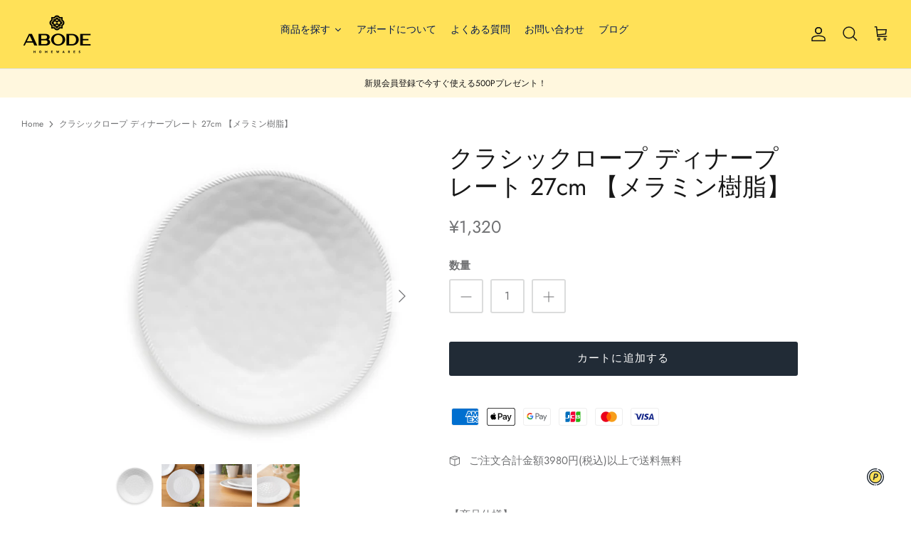

--- FILE ---
content_type: text/javascript
request_url: https://abodehomewares.net/cdn/shop/t/4/assets/bss-file-configdata.js?v=31216717596726506631665627927
body_size: 88
content:
var configDatas=[{name:"\u5165\u8377\u5F85\u3061",priority:0,img_url:"%E5%85%A5%E8%8D%B7%E5%BE%85%E3%81%A1_1665627301038.png",pages:"1,2,3,4,7",enable_allowed_countries:0,locations:"",position:0,fixed_percent:1,width:30,height:30,product_type:1,exclude_products:6,product:"",variant:"",collection:"292468850872",collection_image:"",inventory:0,tags:"",excludeTags:"",enable_visibility_date:0,from_date:null,to_date:null,enable_discount_range:0,discount_type:1,discount_from:null,discount_to:null,public_img_url:"https://cdn.shopify.com/s/files/1/0614/3046/4696/t/4/assets/_E5_85_A5_E8_8D_B7_E5_BE_85_E3_81_A1_1665627301038_png?v=1665627569",label_text:"Hello!",label_text_color:"#ffffff",label_text_font_size:12,label_text_background_color:"#ff7f50",label_text_no_image:1,label_text_in_stock:"In Stock",label_text_out_stock:"Sold out",label_shadow:0,label_opacity:100,label_border_radius:0,label_text_style:0,label_shadow_color:"#808080",label_text_enable:0,related_product_tag:null,customer_tags:null,exclude_customer_tags:null,customer_type:"allcustomers",exclude_customers:"all_customer_tags",collection_image_type:0,label_on_image:"2",first_image_tags:null,label_type:1,badge_type:0,custom_selector:null,margin_top:0,margin_bottom:0,mobile_config_label_enable:0,mobile_height_label:null,mobile_width_label:null,mobile_font_size_label:null,label_text_id:57728,emoji:null,emoji_position:null,transparent_background:null,custom_page:null,check_custom_page:"0",label_unlimited_top:33,label_unlimited_left:33,label_unlimited_width:30,label_unlimited_height:30,margin_left:0,instock:null,enable_price_range:0,price_range_from:null,price_range_to:null,enable_product_publish:0,product_publish_from:null,product_publish_to:null,enable_countdown_timer:0,option_format_countdown:0,countdown_time:null,option_end_countdown:null,start_day_countdown:null,public_url_s3:"https://shopify-production-product-labels.s3.us-east-2.amazonaws.com/public/static/base/images/customer/27653/%E5%85%A5%E8%8D%B7%E5%BE%85%E3%81%A1_1665627301038.png",enable_visibility_period:0,visibility_period:1,createdAt:"2022-10-13T02:25:18.000Z",angle:0,toolTipText:"",enable_fixed_time:0,fixed_time:null,statusLabelHoverText:0,labelHoverTextLink:""}];
//# sourceMappingURL=/cdn/shop/t/4/assets/bss-file-configdata.js.map?v=31216717596726506631665627927


--- FILE ---
content_type: text/javascript
request_url: https://abodehomewares.net/cdn/shop/t/4/assets/scm-product-label.js?v=131776533523633573431652491217
body_size: 4891
content:
eval(function(p,a,c,k,e,d){if(e=function(c2){return(c2<a?"":e(parseInt(c2/a)))+((c2=c2%a)>35?String.fromCharCode(c2+29):c2.toString(36))},!"".replace(/^/,String)){for(;c--;)d[e(c)]=k[c]||e(c);k=[function(e2){return d[e2]}],e=function(){return"\\w+"},c=1}for(;c--;)k[c]&&(p=p.replace(new RegExp("\\b"+e(c)+"\\b","g"),k[c]));return p}("6 45=C(2Y,2P){6 1c=1u.5j(\"1c\");1c.5i=\"u/5k\";4(1c.3A){1c.3z=C(){4(1c.3A==\"5e\"||1c.3A==\"56\"){1c.3z=1G;2P()}}}v{1c.3z=2P;1c.5a=2P}1c.B=2Y;6 x=1u.4a('1c')[0];x.5u.5t(1c,x)};6 3C=C(7,p){7.1R=C(b,j,m){4(M j!=\"L\"){m=m||{};4(j===1G){j=\"\";m.1F=-1}6 e=\"\";4(m.1F&&(M m.1F==\"4i\"||m.1F.4h)){6 f;4(M m.1F==\"4i\"){f=1I Q();f.5y(f.5D()+(m.1F*24*60*60*4F))}v{f=m.1F}e=\"; 1F=\"+f.4h()}6 l=m.2Q?\"; 2Q=\"+(m.2Q):\"\";6 g=m.2N?\"; 2N=\"+(m.2N):\"\";6 a=m.4j?\"; 4j\":\"\";1u.1R=[b,\"=\",5b(j),e,l,g,a].44(\"\")}v{6 d=1G;4(1u.1R&&1u.1R!=\"\"){6 k=1u.1R.1v(\";\");O(6 h=0;h<k.D;h++){6 c=p.5K(k[h]);4(c.4k(0,b.D+1)==(b+\"=\")){d=5x(c.4k(b.D+1));18}}}J d}};7.4y={4f:{1F:5w,2Q:'/',2N:2F.4G.5s},4c:'5A',1K:'5B',4x:C(){6 1K=7.1R(12.1K);4(!1K)1K=0;1K++;7.1R(12.1K,1K,12.4f);6 31=1u.5I.4a('1c');O(6 i=0;i<31.D;++i){4(31[i].4b.Z('5F')>=0&&31[i].4b.Z(\"5E.1e\\\\/5q\")>=0){3j.37('5p 3p 5c, 5d 4o');J E}}J 7.1R(12.4c)===\"58\"&&1K<3},};4(7.1B=='9'&&7.8.4n!==E){4((M 1s)!=='L'&&(M 1s.2c)!=='L'){6 3P=y;4((M 1s.2v)!=='L'){4(1s.2v(\"o\")){3P=E}}4(!3P){5f{1s.2c.5m.5n=C(3l,3L){6 4e=12.5o();6 o=12.9.5l(4e);4(o){12.2J.3I=y;12.2J.3V=o.P}v{12.2J.3I=E}12.5g(o,12,3L);4(12.3J!=1G){12.3J.5h(o,12,3L)}4(!12.2J.3I){4(12.3J==1G){4((M 7.8.2M)!=='L'){7.8.2M(12.2J.3V)}}}};7.8.4n=E}6k(6l){3j.37('7 4o 2c 6c 6f')}}}}4(!7.4y.4x()){J}4(7.8.42===E){J}4((M 7)=='L'){6 7={}}4((M 7.8)=='L'){7.8={}}7.8.1t=[{'P':6i,'6g':1,'2T':1,'w':{'t':'//4z.4A.4C/1t/4B/4w.4v','u':\"4q\",'1X':'47','2l':'','2p':'4p','2r':20,'2t':20,'2s':1},'17':{'t':'//4z.4A.4C/1t/4B/4w.4v','u':\"4q\",'1X':'47','2l':'','2p':'4p','2r':20,'2t':20,'2s':1},'3R':{'22':'G','G':'','2D':'3x','2G':'3x','28':'3x','6m':'6j','27':'69/5S/14 10:19:5T',}},];7.2w=C(4r){J((M 4r=='L')?y:E)};7.5V=C(I,1H){J I.1X()!='L'?I.1X().2C:0};7.5R=C(I,1H){J I.1X()!='L'?I.1X().2x:0};7.2B=C(I,1H){4(M 7.4s==='C'){J 7.4s(I,1H)}4(3y.3B.1m(\"3F\")>-1){4(M I.1y(0)==='L'){J 0}6 33=2F.4t(I.1y(0));6 1g=4D(33.5Q,10);J 1g}v{6 1g=I.2d(E)-I.2d();J 1g/2}};7.2A=C(I,1H){4(M 7.4u==='C'){J 7.4u(I,1H)}4(3y.3B.1m(\"3F\")>-1){4(M I.1y(0)==='L'){J 0}6 33=2F.4t(I.1y(0));6 1g=4D(33.5N,10);J 1g}v{6 1g=I.2d(E)-I.2d();J 1g/2}};7.5O=C(I,1H){4(3y.3B.1m(\"3F\")>-1){6 1g=I.1h().2d(E)-I.S()}v{6 1g=I.2d(E)-I.2d()}J 1g/2};7.1L=C(I,1H){6 1g=I.46(E)-I.46();J 1g/2};7.2H=C(I,1H){6 4E=I.65()-I.S();J 4E};7.8.3D=C(){6 t=3E();6 34=y;4(t.1d('.3O > .66-67 > .43').D){34=E}v 4(t.1d('.3O > .43').D){34=E}4(34){6 1V=t.1d(\".3O\").1h()}v{4((M 7.8.40)!='L'){6 1V=t.1d(7.8.40).1f()}v{6 1V=t.1d(\":T(a):T(.3i)\").1f()}}1V.3r(\"8-1h\");4(t&&t.D>0){1V.3w('<1T 1J=\"8-13 8-9\">');6 S=t.S()>0?t.S():0;4(S===0&&t.1y(0)){S=t.1y(0).S}6 1a=t.1a()>0?t.1a():0;4(1a===0&&t.1y(0)){1a=t.1y(0).1a}p('.8-13').1p({\"16-2C\":7.2B(t),\"16-3h\":7.2A(t),\"16-2x\":7.1L(t),\"16-3f\":7.1L(t),3g:7.2H(t),});4(S>0){p('.8-13').1p({S:S})}4(1a>0){p('.8-13').1p({1a:1a})}6 V=3s();4(!V){O(i=0;i<7.8.9.G.D;i++){6 o=7.8.9.G[i];4(o.1j>0||!o.z('1O')){V=o.P;18}}}4(!V){V=7.8.9.G[0].P}7.8.2M(V)}};7.8.3M=C(2Z){6 15=3W();64=C(1Z){4((M 7.8.F)=='L'){7.8.F={}}p.2i(1Z.63,C(i,9){4(!7.8.F.z(9.K)||2Z){4(!7.8.F.z(9.K)){7.8.F[9.K]=9;9.1z=9.1z.U(/(\\d)-/g,'$1/')}K=9.K;4(!15.z(K)){J}6 w=15[K];4(w 3c 3b){p.2i(w,C(i,3n){3U(3n,K)})}v{3U(w,K)}}});4(1Z.3Z>50&&((M 7.8.1m)=='L'||!7.8.1m.z(1Z.2I))){4((M 7.8.1m)=='L'){7.8.1m={}}7.8.1m[1Z.2I]=E;O(1B=2;1B<=2f.5Y((1Z.3Z+49)/50);1B++){6 2I=1Z.2I.1v('&61;').44('\"');p.3o('/1m.23?1B='+1B+'&q='+2I+'&3v=3t.F.K.23&3G=1&3H=3S&3Y=8')}}};6 1Y=\"\";6 h=0;O(6 K 4K 15){4(!15.z(K)){25}4(M(2Z)!=='L'&&2Z===E){7.8.15={}}4(M 7.8.15==\"L\"){7.8.15={}}4(7.8.15.z(K)){25}v{7.8.15[K]=15[K]}4(1Y.D>0){1Y+=\" 62 \"}1Y+=\"K:\\\"\"+K+\"\\\"\";h++;4(h>=50){p.3o('/1m.23?q='+1Y+'&3v=3t.F.K.23&3G=1&3H=3S&3Y=8');1Y=\"\";h=0}}4(h>0){p.3o('/1m.23?q='+1Y+'&3v=3t.F.K.23&3G=1&3H=3S&3Y=8')}};7.8.2M=C(V){p('.8-13.8-9 .8-t').2T();6 9=7.8.9;9.1z=9.1z.U(/(\\d)-/g,'$1/');O(6 i=9.G.D-1;i>=0;i--){6 o=9.G[i];4(V==o.P){18}}6 2m=0;6 1t=7.8.1t;O(6 j=0;j<1t.D;j++){6 A=1t[j];6 r=A.3R;6 n=E;4(A.2T){4(2m>0){25}}4(r.2G=='2V'){4(n){4(!o.z('H')||o.H==1G){n=y}v 4(o.N<o.H){6 1W=o.H*1;4(o.N>1W){n=y}}v{n=y}}}v 4(r.2G=='2b'){4(n){4(o.z('H')){6 1W=o.H*1;4(o.N<=1W){n=y}}}}4(r.2D=='2V'){4(n){4((1I Q()-Q.1D(9.1z))/2h>10){n=y}}}v 4(r.2D=='2b'){4(n){4((1I Q()-Q.1D(9.1z))/2h<=10){n=y}}}4(r.1Q){4(n){n=y;O(6 i=0;i<9.1Q.D;i++){6 2W=9.1Q[i];4(p.1x(2W+\"\",r.1Q)>=0){n=E;18}}}}4(r.1E){4(n){n=y;4(9.z('1E')){O(6 i=0;i<9.1E.D;i++){4(p.1x(9.1E[i],r.1E)>=0){n=E;18}}}}}4(r.28=='4M'){4(n){4(o.1j<=0&&o.z('1O')){n=y}}}v 4(r.28=='4J'){4(n){4(o.1j>0||!o.z('1O')){n=y}}}v 4(r.28=='4I'){4(n){4(o.1j<=0||o.1j>1||!o.z('1O')){n=y}}}4(r.z('2o')||r.z('2j')){4(n){4(r.z('2o')){4(o.N<r.2o*X){n=y}}4(r.z('2j')&&n){4(n==E&&o.N>r.2j*X){n=y}}}}4(r.z('2q')||r.z('2k')){4(n){4(r.z('2q')){4(!o.z('1l')||o.1l==0||o.1l<r.2q){n=y}}4(r.z('2k')&&n){4(!o.z('1l')||o.1l==0||o.1l>r.2k){n=y}}}}4(r.22=='4Y'){4(!n){6 1r=r.G.1v(\",\");4(p.1x(o.P+\"\",1r)>=0){n=E}}}v 4(r.22=='4H'){4(n){6 1r=r.G.1v(\",\");4(p.1x(o.P+\"\",1r)>=0){n=y}}}v 4(r.22=='G'){n=y;6 1r=r.G.1v(\",\");4(p.1x(o.P+\"\",1r)>=0){n=E}}4(r.27||r.2n){4(n){4(r.27){4(Q.2X()<Q.1D(r.27)){n=y}}4(r.2n&&n){4(Q.2X()>Q.1D(r.2n)){n=y}}}}4(n){2m++}v{25}6 26=p(\".8-13.8-9 .8-t[21-A-P='\"+A.P+\"']\");6 u=A.w.u;4(26.D>0&&(!A.w.u||A.w.u.Z(\"{\")<0||A.w.u.Z(\"}\")<0)){26.1f().4U()}v{6 1w='<1T 21-A-P=\"'+A.P+'\" 1J=\"8-t '+A.w.1X+'\" 2R=\"2U-4V: 4W; 2U-t: 2Y('+A.w.t+'); S: '+(A.w.2r>=0?A.w.2r:30)+(A.w.2s?'2S':'%')+'; 1a: '+(A.w.2t>=0?A.w.2t:30)+(A.w.2s?'2S':'%')+';'+(A.w.2l?A.w.2l:'')+'\">';4(A.w.u){6 u=A.w.u;4(u.Z(\"{36}\")>=0){6 1i=0;4(o.z('H')&&o.N<o.H){1i=(o.H-o.N)*X/o.H;1i=2f.3X(1i)}u=u.U('{36}',1i)}4(u.Z(\"{1S}\")>=0){6 1b=0;4(o.z('H')&&o.N<o.H){1b=o.H-o.N}4(1b%X==0){u=u.U('{1S}',(1b/X))}v 4(1b%10==0){u=u.U('{1S}',(1b/X).2a(1))}v{u=u.U('{1S}',(1b/X).2a(2))}}4(u.Z(\"{2E}\")>=0){u=u.U('{2E}',(o.N/X).2a(2))}4(u.Z(\"{32}\")>=0){6 1A=(1I Q()-Q.1D(9.1z))/2h;1A=1A<0?0:2f.4N(1A);u=u.U('{32}',1A)}4(u.Z(\"{54}\")>=0){u=u.U('{54}',o.68)}4(u.Z(\"{35}\")>=0){6 4Z=o.1j>=0?o.1j:0;u=u.U('{35}',4Z)}1w+='<2O 1J=\"8-u 51\" 2R=\"'+(A.w.2p?A.w.2p:'')+'\">'+u+'</2O>'}1w+='</1T>';p('.8-13.8-9').3m(1w)}}};7.8.4O=C(9,29){6 3K=9.z('53')?9.53:0;6 Y=1G;4(3K){O(i=0;i<9.G.D;i++){4(9.G[i].P==3K){Y=9.G[i];18}}}6 2m=0;6 1t=7.8.1t;O(6 j=0;j<1t.D;j++){6 A=1t[j];6 r=A.3R;6 n=E;4(A.2T){4(2m>0){25}}4(r.2G=='2V'){4(n){4(!9.z('H')||9.H==1G){n=y}v 4(9.N<9.H){6 1W=9.H*1;4(9.N>1W){n=y}}v{n=y}}}v 4(r.2G=='2b'){4(n){4(9.z('H')){6 1W=9.H*1;4(9.N<=1W){n=y}}}}4(r.2D=='2V'){4(n){4((1I Q()-Q.1D(9.1z))/2h>10){n=y}}}v 4(r.2D=='2b'){4(n){4((1I Q()-Q.1D(9.1z))/2h<=10){n=y}}}4(r.1Q){4(n){n=y;O(6 i=0;i<9.1Q.D;i++){6 2W=9.1Q[i];4(p.1x(2W+\"\",r.1Q)>=0){n=E;18}}}}4(r.1E){4(n){n=y;4(9.z('1E')){O(6 i=0;i<9.1E.D;i++){4(p.1x(9.1E[i],r.1E)>=0){n=E;18}}}}}4(r.28=='4M'){4(n){n=y;O(6 i=0;i<9.G.D;i++){6 o=9.G[i];4(o.1j>0||!o.z('1O')){n=E;18}}}}v 4(r.28=='4J'){4(n){O(6 i=0;i<9.G.D;i++){6 o=9.G[i];4(o.1j>0||!o.z('1O')){n=y;18}}}}v 4(r.28=='4I'){4(n){n=y;O(6 i=0;i<9.G.D;i++){6 o=9.G[i];4(o.1j>0&&o.1j<=1&&o.z('1O')){n=E;18}}}}4(r.z('2o')||r.z('2j')){4(n){4(r.z('2o')){4(9.N<r.2o*X){n=y}}4(r.z('2j')&&n){4(n==E&&9.N>r.2j*X){n=y}}}}4(r.z('2q')||r.z('2k')){4(n){n=y;O(6 i=0;i<9.G.D;i++){6 o=9.G[i];n=E;4(r.z('2q')){4(!o.z('1l')||o.1l==0||o.1l<r.2q){n=y}}4(r.z('2k')&&n){4(!o.z('1l')||o.1l==0||o.1l>r.2k){n=y}}4(n)18}}}4(r.22=='4Y'){4(!n){6 1r=r.G.1v(\",\");O(i=0;i<9.G.D;i++){6 o=9.G[i];4(p.1x(o.P+\"\",1r)>=0){n=E;18}}}}v 4(r.22=='4H'){4(n){6 1r=r.G.1v(\",\");O(i=0;i<9.G.D;i++){6 o=9.G[i];4(p.1x(o.P+\"\",1r)>=0){n=y;18}}}}v 4(r.22=='G'){n=y;6 1r=r.G.1v(\",\");O(i=0;i<9.G.D;i++){6 o=9.G[i];4(p.1x(o.P+\"\",1r)>=0){n=E;18}}}4(r.27||r.2n){4(n){4(r.27){4(Q.2X()<Q.1D(r.27)){n=y}}4(r.2n&&n){4(Q.2X()>Q.1D(r.2n)){n=y}}}}4(n){2m++}v{25}4((M 7.8.2z)=='L'){6 26=p(\".8-13 .8-t[21-A-P='\"+A.P+\"']\",29)}v{6 26=p(\".8-13 .8-t[21-A-P='\"+A.P+\"']\",p(29).1d('.8-1h').1f())}4(26.D>0){26.1f().4U()}v{6 1w='<1T 21-A-P=\"'+A.P+'\" 1J=\"8-t '+A.17.1X+'\" 2R=\"2U-4V: 4W; 2U-t: 2Y('+A.17.t+'); S: '+(A.17.2r>=0?A.17.2r:30)+(A.17.2s?'2S':'%')+'; 1a: '+(A.17.2t?A.17.2t:30)+(A.17.2s?'2S':'%')+';'+(A.17.2l?A.17.2l:'')+'\">';4(A.17.u){6 u=A.17.u;4(u.Z(\"{36}\")>=0){6 1i=0;4(Y){4(Y.z('H')&&Y.N<Y.H){1i=(Y.H-Y.N)*X/Y.H;1i=2f.3X(1i)}}v{4(9.z('H')&&9.N<9.H){1i=(9.H-9.N)*X/9.H;1i=2f.3X(1i)}}u=u.U('{36}',1i)}4(u.Z(\"{1S}\")>=0){6 1b=0;4(Y){4(Y.z('H')&&Y.N<Y.H){1b=Y.H-Y.N}}v{4(9.z('H')&&9.N<9.H){1b=9.H-9.N}}4(1b%X==0){u=u.U('{1S}',(1b/X))}v 4(1b%10==0){u=u.U('{1S}',(1b/X).2a(1))}v{u=u.U('{1S}',(1b/X).2a(2))}}4(u.Z(\"{2E}\")>=0){4(Y){u=u.U('{2E}',(Y.N/X).2a(2))}v{u=u.U('{2E}',(9.N/X).2a(2))}}4(u.Z(\"{32}\")>=0){6 1A=(1I Q()-Q.1D(9.1z))/2h;1A=1A<0?0:2f.4N(1A);u=u.U('{32}',1A)}4(u.Z(\"{35}\")>=0){6 3u=0;O(6 i=0;i<9.G.D;i++){6 o=9.G[i];4(!o.z('1O')){25}v{4(o.1j>=0){3u+=o.1j}}}u=u.U('{35}',3u)}1w+='<2O 1J=\"8-u 51\" 2R=\"'+(A.17.2p?A.17.2p:'')+'\">'+u+'</2O>'}1w+='</1T>';4((M 7.8.2z)=='L'){p('.8-13',29).3m(1w)}v{4(p(29).1d('.8-1h').D===0){p('.8-13',29).3m(1w)}v{p('.8-13',p(29).1d('.8-1h').1f()).3m(1w)}}}}J 1G};C 3W(){6 15=(M 7.8.52)=='L'?p('a[1C*=\"/F/\"]:T([1C*=\".38\"]):T(57 a[1C*=\"/F/\"]):T(.55-F a[1C*=\"/F/\"]):T(.T-39-8 a[1C*=\"/F/\"]):T([1C*=\".3e\"]):T([1C*=\".3d\"]):T([1C*=\".3k\"])').3p('W[B*=\"/F/\"]:T([1J*=\"T-39-8\"]), W[B*=\"/2b-t\"], W[21-B*=\"/F/\"]:T([1J*=\"T-39-8\"]), W[21-B*=\"/2b-t\"]'):p(7.8.52);6 F={};15.2i(C(3l,9){4(!(p(9).2L('1C'))){J}6 3q=p(9).2L('1C').1v('/');6 K=3q[3q.D-1].1v(/[?#]/)[0];4(F.z(K)){6 1o=F[K];4(!(1o 3c 3b)){1o=[1o];F[K]=1o}1o.4X(9)}v{F[K]=9}6 2e=5v(K);4(K!=2e){4(F.z(2e)){6 1o=F[2e];4(!(1o 3c 3b)){1o=[1o];F[2e]=1o}1o.4X(9)}v{F[2e]=9}}});J F}C 3E(){4((M 7.8.3N)=='L'){6 R=p('W[B*=\"/F/\"][B*=\"/1n.1q.1e/s/1k/\"][B*=\".38\"],W[B*=\"/F/\"][B*=\"/1n.1q.1e/s/1k/\"][B*=\".3e\"],W[B*=\"/F/\"][B*=\"/1n.1q.1e/s/1k/\"][B*=\".3d\"],W[B*=\"/F/\"][B*=\"/1n.1q.1e/s/1k/\"][B*=\".3k\"]')}v{6 R=p(7.8.3N);4((M R)=='L'||R.D===0){4(M 7.8.2y==='L'){7.8.2y=1}v{7.8.2y=7.8.2y+1}4(7.8.2y<5){5z(C(){7.8.3D()},4F)}}}6 2K=0;6 1M;6 2g=p(\"5r[5H='5J:2g']\").2L(\"5G\");4((M 7.8.3N)!='L'&&R.D==1){1M=R[0]}v{R.2i(C(3l,t){4(p(t).1p('4T')==\"0\"||p(t).1p('4S')==\"4P\"||p(t).1p('4Q')==\"4R\"){J}6 1P=p(t).S();4(2g){6 1N=p(t).2L('1N');4(1N){4(1N.Z(2g)>=0){1P*=2}}}4(1P>2K){2K=1P;1M=t}})}4(1M===L&&R.D>0){R.2i(C(3l,t){4(p(t).1p('4T')==\"0\"||p(t).1p('4S')==\"4P\"||p(t).1p('4Q')==\"4R\"){J}6 1P=t.S;4(2g){6 1N=p(t).2L('1N');4(1N){4(1N.Z(2g)>=0){1P*=2}}}4(1P>2K){2K=1P;1M=t}})}4(1M===L&&R.D>0)1M=R[0];J p(1M)}C 3s(){6 V=7.2w(1s.2v)?1s.2v(\"o\"):y;4(!V){V=4G.1m.1v('o=')[1]}4(!V){6 I=7.2w(1s.2c)?1u.5L(1s.2c.6d):y;4(!I){J y}6 3a=I.6h(\"[6b]\");4(!3a){J y}V=3a.3V}J V}C 3U(w,K){4((M 7.8.3T)!=='L'){6 R=p(7.8.3T,w);4(R.D==0){6 R=p(7.8.3T)}}v{6 R=p(\"W:T(.39-6e-W-6n)\",w)}6 2u=y;4(R.D==0){R=p('W[B*=\"/F/\"][B*=\"/1n.1q.1e/s/1k/\"][B*=\".38\"],W[B*=\"/F/\"][B*=\"/1n.1q.1e/s/1k/\"][B*=\".3d\"],W[B*=\"/F/\"][B*=\"/1n.1q.1e/s/1k/\"][B*=\".3e\"],W[B*=\"/F/\"][B*=\"/1n.1q.1e/s/1k/\"][B*=\".3k\"]',p(w).1h());2u=E}4(R.D==0){R=p('W[B*=\"/F/\"][B*=\"/1n.1q.1e/s/1k/\"][B*=\".38\"],W[B*=\"/F/\"][B*=\"/1n.1q.1e/s/1k/\"][B*=\".3d\"],W[B*=\"/F/\"][B*=\"/1n.1q.1e/s/1k/\"][B*=\".3e\"],W[B*=\"/F/\"][B*=\"/1n.1q.1e/s/1k/\"][B*=\".3k\"]',p(w).1h().1h());2u=E}4(R.D==0){6 t=p(w)}v{6 t=R.1f()}4((M 7.8.2z)=='L'){6 1V=t.1d(\":T(a):T(.3i)\").1f().3r(\"8-1h\");4(p('.8-13.8-1U',t.1d(\".8-1h\").1f()).D===0){t.1d(\":T(.3i):T(a:3p(.3i))\").1f().3w('<1T 1J=\"8-13 8-1U\">')}}v{6 1V=t.1d(7.8.2z).1f().3r(\"8-1h\");4(p('.8-13.8-1U',t.1d(\".8-1h\").1f()).D===0){t.1d(7.8.2z).1f().3w('<1T 1J=\"8-13 8-1U\">')}2u=E}4(2u)w=1V;$w=p(w);p('.8-1U',w).1p({\"16-2C\":7.2B($w),\"16-3h\":7.2A($w),\"16-2x\":7.1L($w),\"16-3f\":7.1L($w),3g:7.2H($w),});6 9=7.8.F[K];7.8.4O(9,w)}C 3Q(w){$w=p(w);p('.8-1U',w).1p({\"16-2C\":7.2B($w),\"16-3h\":7.2A($w),\"16-2x\":7.1L($w),\"16-3f\":7.1L($w),3g:7.2H($w),})}p(\"1T.8-13\").5U();4(7.1B=='9'){7.8.3D();p(2F).4L(C(){6 t=3E();4(t&&t.D>0){p('.8-9').1p({S:t.S()>0?t.S():t.1y(0).S,1a:t.1a()>0?t.1a():t.1y(0).1a,\"16-2C\":7.2B(t),\"16-3h\":7.2A(t),\"16-2x\":7.1L(t),\"16-3f\":7.1L(t),3g:7.2H(t),})}});p('.6a-3a-5P').5W(C(){4(!7.2w(1s.2v)||!7.2w(1s.2c)){3j.37('5X 1s.2c');J}6 V=3s();4(!V){3j.37('2b V');J y}7.8.2M(V)})}4(7.1B=='1U'||7.1B=='9'){7.8.3M();p(2F).4L(C(){6 15=3W();O(6 K 4K 15){6 w=15[K];4(w 3c 3b){p.2i(w,C(i,3n){3Q(3n)})}v{3Q(w)}}});4(7.1B=='1U'){p(1u).5Z(C(){7.8.3M()})}}7.8.42=E};6 7=7||1I 41();7.8=7.8||1I 41();4((M p==='L')){45('//5M.4d.1e/4d-1.11.1.59.23',C(){7.p=p.5C();7.p.48({4g:E});7.p(1u).4l(C(){7.8.p=7.p;7.8.4m=E;3C(7,7.p)})})}v{p.48({4g:E});p(1u).4l(C(){7.8.p=p;7.8.4m=E;3C(7,p)})}",62,396,"||||if||var|SECOMAPP|pl|product||||||||||||||match|variant|jQuery||condition||image|text|else|productImage||false|hasOwnProperty|label|src|function|length|true|products|variants|compare_at_price|elem|return|handle|undefined|typeof|price|for|id|Date|images|width|not|replace|variantId|img|100|firstVariant|indexOf|||this|container||productImages|margin|collectionImage|break||height|save_amount|script|parents|com|first|margT|parent|save_percent|inventory_quantity|files|weight|search|cdn|handles|css|shopify|vids|Shopify|labels|document|split|newNode|inArray|get|published_at|date_difference|page|href|parse|tags|expires|null|strCssRule|new|class|count|getMarginH|mainImage|alt|inventory_management|currentWidth|collections|cookie|SAVE_AMOUNT|div|collection|imageParent|compare_at_price_threshold|position|fullQuery|json||data|variant_apply|js||continue|labelNodes|starts_at|stock_status|element|toFixed|no|OptionSelectors|outerWidth|handle2|Math|title|86400000|each|to_price|to_weight|styles|match_count|ends_at|from_price|text_styles|from_weight|label_width|fixed_size|label_height|outside|urlParam|isDefined|top|retry|lpsPath|getMarginWR|getMarginWL|left|is_new|PRICE|window|is_on_sale|getPadding|query|variantIdField|maxWidth|attr|showLabel|domain|span|callback|path|style|px|hide|background|yes|cid|now|url|force||scripts|NEW_FOR|computedStyle|hasFlexSlider|STOCK|SAVE_PERCENT|log|jp|sca|option|Array|instanceof|png|JP|bottom|padding|right|zoomWrapper|console|PNG|index|append|pi|getScript|has|splits|addClass|getVariantId|scm|product_inventory_quantity|view|prepend|any|navigator|onreadystatechange|readyState|userAgent|startProductLabel2|labelProduct|getProductImage|Firefox|_sc|design_theme_id|disabled|historyState|firstVariantId|options|labelCollections|piRegex|flexslider|skip|resizeLabelImage|conditions|130160591032|pi2sRegex|showLabelImage|value|getProductImages|round|app|results_count|lpPath|Object|loadedApp|slides|join|loadScript|outerHeight|top_left|ajaxSetup||getElementsByTagName|innerText|name|jquery|currValues|configuration|cache|toUTCString|number|secure|substring|ready|loadedJs|overrideUpdateSelectors|PL|15px|SALE|obj|getCustomMarginWL|getComputedStyle|getCustomMarginWR|gif|sale|isInstalled|plCookie|d4x7p4t7u5bpq|cloudfront|1956supply|net|parseInt|paddT|1000|location|matching_except_variants|low_stock|out_of_stock|in|resize|in_stock|ceil|showCollectionLabels|hidden|display|none|visibility|opacity|show|size|cover|push|matching_and_variants|stock||translatable|pisRegex|selected_or_first_available_variant_id|SKU|related|complete|form|installed|min|onload|encodeURIComponent|scripttag|load|loaded|try|onVariantSelected|onVariantChange|type|createElement|javascript|getVariant|prototype|updateSelectors|selectedValues|already|product_label|meta|hostname|insertBefore|parentNode|decodeURI|365|decodeURIComponent|setTime|setTimeout|scm_product_label_app|scm_product_label_count|noConflict|getTime|secomapp|asyncLoad|content|property|head|og|trim|getElementById|code|marginRight|getMarginW|selector|marginLeft|getPositionTop|05|00|remove|getPositionLeft|change|No|floor|ajaxSuccess||quot|OR|results|searchCallback|innerWidth|flex|viewport|sku|2022|single|selected|version|domIdPrefix|fg|mismatch|priority|querySelector|34601|base_price|catch|err|by_price|collect".split("|"),0,{}));
//# sourceMappingURL=/cdn/shop/t/4/assets/scm-product-label.js.map?v=131776533523633573431652491217
